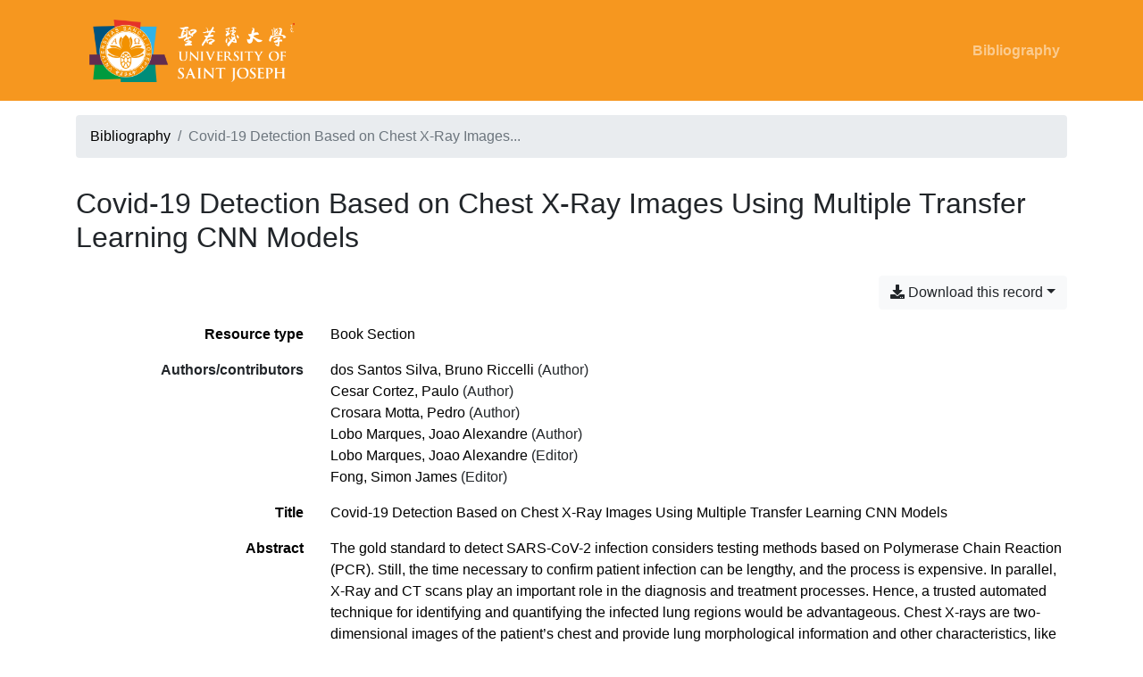

--- FILE ---
content_type: text/html; charset=utf-8
request_url: https://research.usj.edu.mo/bibliography/TUJZJEWB
body_size: 4986
content:
<!doctype html>
<html lang="en" class="no-js">
        <head >
                <meta charset="utf-8"> 
                <meta http-equiv="X-UA-Compatible" content="IE=edge">
    <meta name="viewport" content="width=device-width, initial-scale=1, shrink-to-fit=no">
    <meta name="generator" content="Kerko">
    <link rel="canonical" title="Covid-19 Detection Based on Chest X-Ray Images Using Multiple Transfer Learning CNN Models" href="https://research.usj.edu.mo/bibliography/TUJZJEWB">
            <link rel="alternate" title="RIS" type="application/x-research-info-systems" href="/bibliography/TUJZJEWB/export/ris">
            <link rel="alternate" title="BibTeX" type="application/x-bibtex" href="/bibliography/TUJZJEWB/export/bibtex">
            <title>Covid-19 Detection Based on Chest X-Ray Images Using Multiple Transfer Learning CNN Models | Kerko</title>
            <link rel="stylesheet" href="https://cdn.jsdelivr.net/npm/bootstrap@4.6.2/dist/css/bootstrap.min.css">
        <link rel="stylesheet" href="https://use.fontawesome.com/releases/v5.8.2/css/solid.css" integrity="sha384-ioUrHig76ITq4aEJ67dHzTvqjsAP/7IzgwE7lgJcg2r7BRNGYSK0LwSmROzYtgzs" crossorigin="anonymous">
        <link rel="stylesheet" href="https://use.fontawesome.com/releases/v5.8.2/css/regular.css" integrity="sha384-hCIN6p9+1T+YkCd3wWjB5yufpReULIPQ21XA/ncf3oZ631q2HEhdC7JgKqbk//4+" crossorigin="anonymous">
        <link rel="stylesheet" href="https://use.fontawesome.com/releases/v5.8.2/css/fontawesome.css" integrity="sha384-sri+NftO+0hcisDKgr287Y/1LVnInHJ1l+XC7+FOabmTTIK0HnE2ID+xxvJ21c5J" crossorigin="anonymous">
        <link rel="stylesheet" href="/bibliography/static/kerko/css/styles.css?20230626"><script>
                    var re = new RegExp('(^|\\s)no-js(\\s|$)');
                    document.documentElement.className = document.documentElement.className.replace(re, '$1js$2');
                </script>
        </head>
        <body >
        <header >
                    <nav class="navbar navbar-expand-md navbar-dark bg-custom  d-print-none">
                        <div class="container"><a href="/bibliography/" class="navbar-brand">
	<img src="static/USJlogoWhite.png" height="100">
</a>

                                <button class="navbar-toggler" type="button" data-toggle="collapse" data-target="#navbar-content" aria-controls="navbar-content" aria-expanded="false" aria-label="Toggle navigation">
                                    <span class="navbar-toggler-icon"></span>
                                </button>
                                <div id="navbar-content" class="collapse navbar-collapse">
                                    <ul class="navbar-nav ml-auto justify-content-end font-weight-bold">
    <li class="nav-item ">
        <a class="nav-link" href="/bibliography/" >Bibliography</a>
    </li>

                                    </ul>
                                </div>
                        </div>
                    </nav>
        </header>
        <main class="container">
                
            <div class="row">
                <nav class="col d-print-none" aria-label="Breadcrumb">
                    <ol class="breadcrumb">
                        
            <li class="breadcrumb-item">
                <a href="/bibliography/" >Bibliography</a>
            </li>
            <li class="breadcrumb-item active" aria-current="page">Covid-19 Detection Based on Chest X-Ray Images...</li>
                    </ol>
                </nav>
            </div>
                <div class="row">
                        <div class="col-12 ">
    <div class="row">
        <div class="col-auto my-3">
            <h1 class="h2 mb-0">
Covid-19 Detection Based on Chest X-Ray Images Using Multiple Transfer Learning CNN Models</h1>
        </div>
    </div>
    <div class="mt-2 mb-4 item-content">
                    <div class="row my-2">
                        <div class="col-auto ml-auto text-right">
                                <div class="d-inline-block d-print-none mb-2">
                                    <div class="dropdown">
                                        <button class="btn btn-light dropdown-toggle" type="button" id="download-options" data-toggle="dropdown" aria-haspopup="true" aria-expanded="false">
                                            <span class="fas fa-download" aria-hidden="true"></span> Download this record</button>
                                        <div class="dropdown-menu dropdown-menu-right dropdown-width-300" aria-labelledby="download-options">
                                                <a class="dropdown-item" href="/bibliography/TUJZJEWB/export/ris" rel="alternate" type="application/x-research-info-systems" title="Download in RIS format" aria-label="Download in RIS format">RIS</a>
                                                <p class="px-4 text-muted">Recommended format for most reference management software</p>
                                                <a class="dropdown-item" href="/bibliography/TUJZJEWB/export/bibtex" rel="alternate" type="application/x-bibtex" title="Download in BibTeX format" aria-label="Download in BibTeX format">BibTeX</a>
                                                <p class="px-4 text-muted">Recommended format for BibTeX-specific software</p>
                                        </div>
                                    </div>
                                </div>
                        </div>
                    </div>
        <div class="row mb-3 ">
            <div class="col-md-4 col-lg-3 font-weight-bold break-word text-md-right text-print-left">Resource type</div>
            <div class="col-md-8 col-lg-9 break-word ">
        <div class="list-no-bullets"><div class="position-relative"><a class="no-decorate" href="/bibliography/?type=bookSection" title="Search the 'Book Section' resource type" aria-label="Search the 'Book Section' resource type" rel="nofollow">
                    <span class="facet-item-label parent-decorate">Book Section</span></a>
            
        </div>
        </div></div>
        </div>
                <div class="row">
                    <div class="col-md-4 col-lg-3 font-weight-bold break-word text-md-right text-print-left">Authors/contributors</div>
                    <div class="col-md-8 col-lg-9 break-word">
                        <ul class="list-unstyled">
                                <li><a href="/bibliography/?creator=%22dos+Santos+Silva,+Bruno+Riccelli%22" title="Search 'dos Santos Silva, Bruno Riccelli'" aria-label="Search 'dos Santos Silva, Bruno Riccelli'">dos Santos Silva, Bruno Riccelli</a>
                                        (Author)
                                </li>
                                <li><a href="/bibliography/?creator=%22Cesar+Cortez,+Paulo%22" title="Search 'Cesar Cortez, Paulo'" aria-label="Search 'Cesar Cortez, Paulo'">Cesar Cortez, Paulo</a>
                                        (Author)
                                </li>
                                <li><a href="/bibliography/?creator=%22Crosara+Motta,+Pedro%22" title="Search 'Crosara Motta, Pedro'" aria-label="Search 'Crosara Motta, Pedro'">Crosara Motta, Pedro</a>
                                        (Author)
                                </li>
                                <li><a href="/bibliography/?creator=%22Lobo+Marques,+Joao+Alexandre%22" title="Search 'Lobo Marques, Joao Alexandre'" aria-label="Search 'Lobo Marques, Joao Alexandre'">Lobo Marques, Joao Alexandre</a>
                                        (Author)
                                </li>
                                <li><a href="/bibliography/?creator=%22Lobo+Marques,+Joao+Alexandre%22" title="Search 'Lobo Marques, Joao Alexandre'" aria-label="Search 'Lobo Marques, Joao Alexandre'">Lobo Marques, Joao Alexandre</a>
                                        (Editor)
                                </li>
                                <li><a href="/bibliography/?creator=%22Fong,+Simon+James%22" title="Search 'Fong, Simon James'" aria-label="Search 'Fong, Simon James'">Fong, Simon James</a>
                                        (Editor)
                                </li>
                        </ul>
                    </div>
                </div>
        <div class="row mb-3 ">
            <div class="col-md-4 col-lg-3 font-weight-bold break-word text-md-right text-print-left">Title</div>
            <div class="col-md-8 col-lg-9 break-word ">Covid-19 Detection Based on Chest X-Ray Images Using Multiple Transfer Learning CNN Models</div>
        </div>
        <div class="row mb-3 ">
            <div class="col-md-4 col-lg-3 font-weight-bold break-word text-md-right text-print-left">Abstract</div>
            <div class="col-md-8 col-lg-9 break-word pre-line">The gold standard to detect SARS-CoV-2 infection considers testing methods based on Polymerase Chain Reaction (PCR). Still, the time necessary to confirm patient infection can be lengthy, and the process is expensive. In parallel, X-Ray and CT scans play an important role in the diagnosis and treatment processes. Hence, a trusted automated technique for identifying and quantifying the infected lung regions would be advantageous. Chest X-rays are two-dimensional images of the patient’s chest and provide lung morphological information and other characteristics, like ground-glass opacities (GGO), horizontal linear opacities, or consolidations, which are typical characteristics of pneumonia caused by COVID-19. This chapter presents an AI-based system using multiple Transfer Learning models for COVID-19 classification using Chest X-Rays. In our experimental design, all the classifiers demonstrated satisfactory accuracy, precision, recall, and specificity performance. On the one hand, the Mobilenet architecture outperformed the other CNNs, achieving excellent results for the evaluated metrics. On the other hand, Squeezenet presented a regular result in terms of recall. In medical diagnosis, false negatives can be particularly harmful because a false negative can lead to patients being incorrectly diagnosed as healthy. These results suggest that our Deep Learning classifiers can accurately classify X-ray exams as normal or indicative of COVID-19 with high confidence.</div>
        </div>
        <div class="row mb-3 ">
            <div class="col-md-4 col-lg-3 font-weight-bold break-word text-md-right text-print-left">Book Title</div>
            <div class="col-md-8 col-lg-9 break-word ">Computerized Systems for Diagnosis and Treatment of COVID-19</div>
        </div>
        <div class="row mb-3 ">
            <div class="col-md-4 col-lg-3 font-weight-bold break-word text-md-right text-print-left">Date</div>
            <div class="col-md-8 col-lg-9 break-word ">2023</div>
        </div>
        <div class="row mb-3 ">
            <div class="col-md-4 col-lg-3 font-weight-bold break-word text-md-right text-print-left">Publisher</div>
            <div class="col-md-8 col-lg-9 break-word ">Springer International Publishing</div>
        </div>
        <div class="row mb-3 ">
            <div class="col-md-4 col-lg-3 font-weight-bold break-word text-md-right text-print-left">Place</div>
            <div class="col-md-8 col-lg-9 break-word ">Cham</div>
        </div>
        <div class="row mb-3 ">
            <div class="col-md-4 col-lg-3 font-weight-bold break-word text-md-right text-print-left">Pages</div>
            <div class="col-md-8 col-lg-9 break-word ">45-63</div>
        </div>
        <div class="row mb-3 ">
            <div class="col-md-4 col-lg-3 font-weight-bold break-word text-md-right text-print-left">ISBN</div>
            <div class="col-md-8 col-lg-9 break-word ">978-3-031-30788-1</div>
        </div>
        <div class="row mb-3 ">
            <div class="col-md-4 col-lg-3 font-weight-bold break-word text-md-right text-print-left">DOI</div>
            <div class="col-md-8 col-lg-9 break-word "><a href="https://doi.org/10.1007/978-3-031-30788-1_4" target="_blank">10.1007/978-3-031-30788-1_4</a></div>
        </div>
        <div class="row mb-3 ">
            <div class="col-md-4 col-lg-3 font-weight-bold break-word text-md-right text-print-left">URL</div>
            <div class="col-md-8 col-lg-9 break-word "><a href="https://doi.org/10.1007/978-3-031-30788-1_4" rel="noopener" target="_blank">https://doi.org/10.1007/978-3-031-30788-1_4</a></div>
        </div>
        <div class="row mb-3 ">
            <div class="col-md-4 col-lg-3 font-weight-bold break-word text-md-right text-print-left">Accessed</div>
            <div class="col-md-8 col-lg-9 break-word ">10/10/23, 4:37 AM</div>
        </div>
        <div class="row mb-3 ">
            <div class="col-md-4 col-lg-3 font-weight-bold break-word text-md-right text-print-left">Language</div>
            <div class="col-md-8 col-lg-9 break-word ">en</div>
        </div>
        <div class="row mb-3 ">
            <div class="col-md-4 col-lg-3 font-weight-bold break-word text-md-right text-print-left">Library Catalog</div>
            <div class="col-md-8 col-lg-9 break-word ">Springer Link</div>
        </div>
        <div class="row mb-3 ">
            <div class="col-md-4 col-lg-3 font-weight-bold break-word text-md-right text-print-left">Citation</div>
            <div class="col-md-8 col-lg-9 break-word "><div class="card"><div class="card-body"><div class="csl-bib-body" style="line-height: 2; padding-left: 1em; text-indent:-1em;">
  <div class="csl-entry">dos Santos Silva, B. R., Cesar Cortez, P., Crosara Motta, P., &amp; Lobo Marques, J. A. (2023). Covid-19 Detection Based on Chest X-Ray Images Using Multiple Transfer Learning CNN Models. In J. A. Lobo Marques &amp; S. J. Fong (Eds.), <i>Computerized Systems for Diagnosis and Treatment of COVID-19</i> (pp. 45&#x2013;63). Springer International Publishing. https://doi.org/10.1007/978-3-031-30788-1_4</div>
</div></div></div></div>
        </div>
                    
        <div class="row mb-3">
            <div class="col-md-4 col-lg-3 font-weight-bold break-word text-md-right text-print-left">
                Academic Units
            </div>
            <div class="col-md-8 col-lg-9 break-word">
        <ul class="list-unstyled mb-0"><li><a class="no-decorate" href="/bibliography/?academic_units=RPL7C4R7" title="Search with the 'Faculty of Business and Law' filter" aria-label="Search with the 'Faculty of Business and Law' filter" rel="nofollow">
                    <span class="facet-item-label parent-decorate">Faculty of Business and Law</span></a>
            
                
        <ul class="list-no-bullets"><li><a class="no-decorate" href="/bibliography/?academic_units=RPL7C4R7.ARXZ7C6E" title="Search with the 'Alexandre Lobo' filter" aria-label="Search with the 'Alexandre Lobo' filter" rel="nofollow">
                    <span class="facet-item-label parent-decorate">Alexandre Lobo</span></a>
            
        </li>
        </ul>
        </li>
        </ul>
            </div>
        </div>
                    
        <div class="row mb-3">
            <div class="col-md-4 col-lg-3 font-weight-bold break-word text-md-right text-print-left">
                United Nations SDGs
            </div>
            <div class="col-md-8 col-lg-9 break-word">
        <ul class="list-unstyled mb-0"><li><a class="no-decorate" href="/bibliography/?united_nations_sdgs=2MBG97GJ" title="Search with the '03 - Good Health and Well-being' filter" aria-label="Search with the '03 - Good Health and Well-being' filter" rel="nofollow">
                    <span class="facet-item-label parent-decorate">03 - Good Health and Well-being</span></a>
            
        </li>
        </ul>
            </div>
        </div>
                    
        <div class="row mb-3">
            <div class="col-md-4 col-lg-3 font-weight-bold break-word text-md-right text-print-left">
                Cooperation
            </div>
            <div class="col-md-8 col-lg-9 break-word">
        <ul class="list-unstyled mb-0"><li><a class="no-decorate" href="/bibliography/?cooperation=7CXBZ4N5" title="Search with the 'Brazil' filter" aria-label="Search with the 'Brazil' filter" rel="nofollow">
                    <span class="facet-item-label parent-decorate">Brazil</span></a>
            
        </li>
        </ul>
            </div>
        </div>
        <div class="row mb-3 ">
            <div class="col-md-4 col-lg-3 font-weight-bold break-word text-md-right text-print-left">Link to this record</div>
            <div class="col-md-8 col-lg-9 break-word "><a rel="bookmark" title="Permanent link to this bibliographic record" href="https://research.usj.edu.mo/bibliography/TUJZJEWB">https://research.usj.edu.mo/bibliography/TUJZJEWB</a></div>
        </div>
    </div><span class='Z3988' title='url_ver=Z39.88-2004&amp;ctx_ver=Z39.88-2004&amp;rfr_id=info%3Asid%2Fzotero.org%3A2&amp;rft_id=info%3Adoi%2F10.1007%2F978-3-031-30788-1_4&amp;rft_id=urn%3Aisbn%3A978-3-031-30788-1&amp;rft_val_fmt=info%3Aofi%2Ffmt%3Akev%3Amtx%3Abook&amp;rft.genre=bookitem&amp;rft.atitle=Covid-19%20Detection%20Based%20on%20Chest%20X-Ray%20Images%20Using%20Multiple%20Transfer%20Learning%20CNN%20Models&amp;rft.btitle=Computerized%20Systems%20for%20Diagnosis%20and%20Treatment%20of%20COVID-19&amp;rft.place=Cham&amp;rft.publisher=Springer%20International%20Publishing&amp;rft.aufirst=Bruno%20Riccelli&amp;rft.aulast=dos%20Santos%20Silva&amp;rft.au=Bruno%20Riccelli%20dos%20Santos%20Silva&amp;rft.au=Paulo%20Cesar%20Cortez&amp;rft.au=Pedro%20Crosara%20Motta&amp;rft.au=Joao%20Alexandre%20Lobo%20Marques&amp;rft.au=Joao%20Alexandre%20Lobo%20Marques&amp;rft.au=Simon%20James%20Fong&amp;rft.date=2023&amp;rft.pages=45-63&amp;rft.spage=45&amp;rft.epage=63&amp;rft.isbn=978-3-031-30788-1&amp;rft.language=en'></span>

                        </div>
                </div>
        </main>
        <footer class="bg-custom text-white">
    
                <div class="text-center pt-3 pb-3">
                    Powered by <a href="https://zotero.org">Zotero</a> and <a href="https://github.com/whiskyechobravo/kerko">Kerko</a>.
                </div>
        </footer>
            <script src="https://cdn.jsdelivr.net/npm/jquery@3.5.1/dist/jquery.min.js" integrity="sha256-9/aliU8dGd2tb6OSsuzixeV4y/faTqgFtohetphbbj0=" crossorigin="anonymous"></script>
        <script src="https://cdn.jsdelivr.net/npm/popper.js@1.16.1/dist/umd/popper.min.js" integrity="sha384-9/reFTGAW83EW2RDu2S0VKaIzap3H66lZH81PoYlFhbGU+6BZp6G7niu735Sk7lN" crossorigin="anonymous"></script>
        <script src="https://cdn.jsdelivr.net/npm/bootstrap@4.6.2/dist/js/bootstrap.min.js"></script>
        <script src="/bibliography/static/kerko/js/item.js?202008101934"></script>
        </body>
</html>